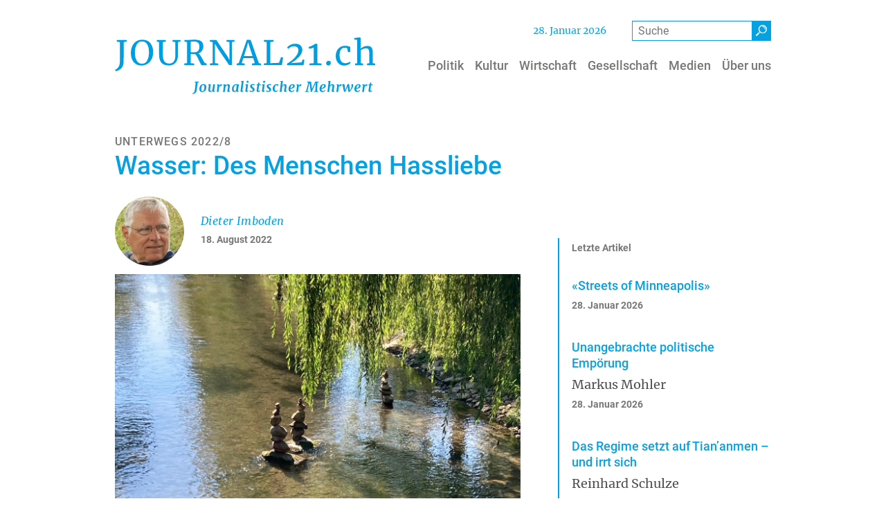

--- FILE ---
content_type: text/html; charset=UTF-8
request_url: https://www.journal21.ch/artikel/wasser-des-menschen-hassliebe
body_size: 20109
content:
<!DOCTYPE html>
<html lang="de" dir="ltr" prefix="og: https://ogp.me/ns#">
  <head>
    <meta charset="utf-8" />
<noscript><style>form.antibot * :not(.antibot-message) { display: none !important; }</style>
</noscript><meta name="description" content="Ein Spaziergang durch Dübendorf entlang der Glatt regt zum Nachdenken an über das ambivalente Verhältnis des Menschen zum Wasser." />
<link rel="canonical" href="https://www.journal21.ch/artikel/wasser-des-menschen-hassliebe" />
<link rel="mask-icon" href="/themes/custom/design/images/favicon/safari-pinned-tab.svg" />
<link rel="icon" sizes="16x16" href="/themes/custom/design/images/favicon/favicon-16x16.png" />
<link rel="icon" sizes="32x32" href="/themes/custom/design/images/favicon/favicon-32x32.png" />
<link rel="icon" sizes="192x192" href="/themes/custom/design/images/favicon/android-chrome-192x192.png" />
<link rel="apple-touch-icon" sizes="180x180" href="/themes/custom/design/images/favicon/apple-touch-icon.png" />
<meta property="og:site_name" content="Journal21" />
<meta property="og:type" content="article" />
<meta property="og:url" content="https://www.journal21.ch/artikel/wasser-des-menschen-hassliebe" />
<meta property="og:title" content="Wasser: Des Menschen Hassliebe" />
<meta property="og:description" content="Ein Spaziergang durch Dübendorf entlang der Glatt regt zum Nachdenken an über das ambivalente Verhältnis des Menschen zum Wasser." />
<meta property="og:image" content="https://www.journal21.ch/sites/default/files/styles/primer_og_image/public/2022-08/8wasser_01.jpg.webp?itok=XMIsmGPp" />
<meta property="og:image:width" content="1200" />
<meta property="og:image:height" content="675" />
<meta property="og:updated_time" content="2022-08-19T13:48:19+0200" />
<meta property="article:published_time" content="2022-08-18T11:07:00+0200" />
<meta property="article:modified_time" content="2022-08-19T13:48:19+0200" />
<meta name="twitter:card" content="summary_large_image" />
<meta name="twitter:description" content="Ein Spaziergang durch Dübendorf entlang der Glatt regt zum Nachdenken an über das ambivalente Verhältnis des Menschen zum Wasser." />
<meta name="twitter:title" content="Wasser: Des Menschen Hassliebe | Journal21" />
<meta name="twitter:image" content="https://www.journal21.ch/sites/default/files/styles/primer_og_image/public/2022-08/8wasser_01.jpg.webp?itok=XMIsmGPp" />
<meta name="theme-color" content="#ffffff" />
<link rel="manifest" href="/themes/custom/design/images/favicon/site.webmanifest" crossorigin="use-credentials" />
<meta name="msapplication-config" content="/themes/custom/design/images/favicon/browserconfig.xml" />
<meta name="msapplication-square150x150logo" content="/themes/custom/design/images/favicon/mstile-150x150.png" />
<meta name="msapplication-square310x310logo" content="/themes/custom/design/images/favicon/mstile-310x310.png" />
<meta name="msapplication-square70x70logo" content="/themes/custom/design/images/favicon/mstile-70x70.png" />
<meta name="msapplication-wide310x150logo" content="/themes/custom/design/images/favicon/mstile-310x150.png" />
<meta name="Generator" content="Drupal 10 (https://www.drupal.org)" />
<meta name="MobileOptimized" content="width" />
<meta name="HandheldFriendly" content="true" />
<meta name="viewport" content="width=device-width, initial-scale=1.0, shrink-to-fit=no" />
<script type="application/ld+json">{
    "@context": "https://schema.org",
    "@graph": [
        {
            "@type": "Article",
            "headline": "Wasser: Des Menschen Hassliebe",
            "description": "Ein Spaziergang durch Dübendorf entlang der Glatt regt zum Nachdenken an über das ambivalente Verhältnis des Menschen zum Wasser.",
            "image": {
                "@type": "ImageObject",
                "representativeOfPage": "True",
                "url": "https://www.journal21.ch/sites/default/files/styles/primer_og_image/public/2022-08/8wasser_01.jpg.webp?itok=XMIsmGPp",
                "width": "1200",
                "height": "675"
            },
            "datePublished": "2022-08-18T11:07:00+0200",
            "dateModified": "2022-08-19T13:48:19+0200",
            "author": {
                "@type": "Person",
                "name": "Heiner Hug"
            },
            "publisher": {
                "@type": "Organization",
                "name": "Journal21",
                "url": "https://www.journal21.ch/",
                "logo": {
                    "@type": "ImageObject",
                    "url": "https://www.journal21.ch/themes/custom/design/logo-medium.png",
                    "width": "584px",
                    "height": "232px"
                }
            },
            "mainEntityOfPage": "https://www.journal21.ch/artikel/wasser-des-menschen-hassliebe"
        }
    ]
}</script>
<link rel="icon" href="/themes/custom/design/favicon.ico" type="image/vnd.microsoft.icon" />
<link rel="preload" as="font" href="/themes/custom/design/fonts/Roboto-Medium.woff2" type="font/woff2" crossorigin="anonymous" />
<link rel="preload" as="font" href="/themes/custom/design/fonts/Merriweather-Regular.woff2" type="font/woff2" crossorigin="anonymous" />
<link rel="preload" as="font" href="/themes/custom/design/fonts/icons.woff2" type="font/woff2" crossorigin="anonymous" />
<link rel="preload" as="font" href="/themes/custom/design/fonts/Merriweather-Italic.woff2" type="font/woff2" crossorigin="anonymous" />
<link rel="preload" as="font" href="/themes/custom/design/fonts/Merriweather-Bold.woff2" type="font/woff2" crossorigin="anonymous" />
<link rel="preload" as="font" href="/themes/custom/design/fonts/Roboto-Regular.woff2" type="font/woff2" crossorigin="anonymous" />

    <title>Wasser: Des Menschen Hassliebe | Journal21</title>
    <link rel="stylesheet" media="all" href="/sites/default/files/css/css_b0kK-1cRG8A0ByzmDRnn-0Jr4ZMZYA4a9MUxkzToj_Y.css?delta=0&amp;language=de&amp;theme=design&amp;include=[base64]" />
<link rel="stylesheet" media="all" href="/sites/default/files/css/css_nhPX6i1j9rujm3LWaaeToRHVpEiIosASpliJvHjIpp0.css?delta=1&amp;language=de&amp;theme=design&amp;include=[base64]" />
<link rel="stylesheet" media="print" href="/sites/default/files/css/css_zOwSPntM4FRiLoZ85XYbqxT2ihz5pQhEJFzD46vQixo.css?delta=2&amp;language=de&amp;theme=design&amp;include=[base64]" />

    
  </head>
  <body class="page-article-type-artikel path-node page-node-type-primer-article path-artikel">
        <a href="#main-content" class="visually-hidden focusable skip-link">Direkt zum Inhalt</a>
    
      <div class="dialog-off-canvas-main-canvas" data-off-canvas-main-canvas>
      <header class="page__header">
                  <div class="page__header__top">
          <div class="page__header__top__inner container">
                <div class="row region region-top">  <div id="block-currentday" class="block block-j21-custom block-j21-current-day">
                <span class="header-date"></span>      </div>
  <div id="block-design-primer-search-form" class="block block-primer-search block-primer-search-block">
                <form class="primer-search-block-form" role="search" data-drupal-selector="primer-search-block-form" action="/search" method="get" id="primer-search-block-form" accept-charset="UTF-8">
  <div class="form--horizontal js-form-wrapper form-wrapper" data-drupal-selector="edit-primer-search-form" id="edit-primer-search-form"><div class="form-group js-form-item js-form-item-keywords form-item form-item-keywords form-type-search js-form-type-search form-no-label">
      <label for="edit-keywords" class="visually-hidden">Suche</label>
    
                  <input title="Die Begriffe eingeben, nach denen gesucht werden soll." data-drupal-selector="edit-keywords" type="search" id="edit-keywords" name="keywords" value="" size="15" maxlength="128" placeholder="Suche" class="form-search form-control" />
        
    
    
      </div><div data-drupal-selector="edit-actions" class="form-actions js-form-wrapper form-wrapper" id="edit-actions--3"><button class="btn btn-primary button js-form-submit form-submit" data-drupal-selector="edit-submit" type="submit" id="edit-submit--2" value="Suche" title="Suche"><i class="icon-search" aria-hidden="true"></i></button>
</div>
</div>

</form>
      </div>
</div>

          </div>
        </div>
          
                  <div class="navbar-wrapper">
          <div class="navbar container">
            <div class="region region-brand">  <div id="block-design-sitebranding" class="navbar-brand block-logo-svg block block-system block-system-branding-block">
                  <a href="/" class="site-logo-link site-logo-link--svg" title="Back to home" aria-label="Back to home"><svg version="1.1" x="0" y="0" width="575.5" viewBox="0 0 575.5 125.5" xml:space="preserve" xmlns="http://www.w3.org/2000/svg">
  <style id="style2">
    .st0{enable-background:new}.st1{fill:#009de0}
  </style>
  <g id="Web_1920_21" transform="translate(-5.7,-6.9)">
    <g class="st0" id="g6">
      <path class="st1" d="M11.5 75.1a15 15 0 003.8-6.2c.6-1.9 1.1-4.1 1.3-6.6.2-2.5.3-6.4.3-11.7V17.3l-7.2-1v-3.8h22.1v3.8l-6.8 1v33.9l-.1 9.5c-.1 2.4-.3 4.5-.7 6.2a18 18 0 01-5.9 9.9 23.1 23.1 0 01-10.6 5l-2-3.1c2.1-.8 4.1-1.9 5.8-3.6zm40.1-9.5a22 22 0 01-8-9.9 38.1 38.1 0 01-2.7-14.9 33 33 0 013.3-15.1c2.2-4.4 5.2-7.7 9-10.1C57 13.2 61.2 12 66 12c7.8 0 13.8 2.5 17.9 7.4a30.9 30.9 0 016.2 20.4c0 5.8-1.1 11-3.3 15.4a25.4 25.4 0 01-9.1 10.3 24.2 24.2 0 01-13 3.6c-5.2 0-9.5-1.1-13.1-3.5zm2.5-43.4a33.7 33.7 0 00-4.2 18.6c0 7.5 1.4 13.4 4.1 17.8 2.7 4.4 6.5 6.6 11.4 6.6a13 13 0 0011.4-6.5A35 35 0 0081 39.9c0-7.5-1.3-13.4-4-17.7a12.9 12.9 0 00-11.5-6.3 13 13 0 00-11.4 6.3zM108.6 63c-3.5-3.9-5.2-10-5.2-18.3V17.2l-5.3-.9v-3.8h20v3.8l-6.4 1v28.3c0 6.8 1.2 11.7 3.6 14.7 2.4 3 5.9 4.5 10.5 4.5 4.5 0 8-1.6 10.2-4.8 2.3-3.2 3.4-7.8 3.4-14V17.3l-6.3-1v-3.8h17.5v3.8l-5.5.9v28.4c0 7.8-1.9 13.6-5.5 17.5a19.4 19.4 0 01-14.8 5.8c-7.3 0-12.7-2-16.2-5.9zm50.4 1.6l6.2-.8V17.2l-5.8-1v-3.7h9.8l5.7-.3 5.9-.3c7.3 0 12.6 1.2 15.7 3.6 3.1 2.4 4.7 6.1 4.7 11.2 0 3.6-1 6.8-3 9.7-2 3-4.7 5-8.1 6 1.6.9 3.1 2.3 4.5 4.4 1.4 2.1 3.1 5 5.1 8.7 1.5 2.8 2.7 4.9 3.6 6.2.8 1.3 1.6 2 2.4 2.2l2.9.8v3.7h-10.4c-.8 0-1.7-.9-2.7-2.6a116 116 0 01-4-8c-1.8-3.9-3.4-7.1-4.7-9.4a11.2 11.2 0 00-3.9-4.5l-9.5-.1v20.1l7.4.8v3.7H159zm30.7-27.9c1.8-2.1 2.8-5.2 2.8-9.4 0-3.6-.9-6.4-2.8-8.4-1.9-1.9-5.1-2.9-9.7-2.9l-4.8.3-1.9.1v23.2l4.6.1h4.3a9 9 0 007.5-3zm32.1-19.5l-6-.9v-3.8h14l25 36.6 4.2 8V17.2l-6.5-.9v-3.8h17.7v3.8l-6 .9v51.1h-5.9l-25.5-37.4L227 21v42.9l7.1.8v3.7h-18.2v-3.7l6-.8V17.2zm75.7-5.1h8.2L324 63.9l4.7.8v3.7h-19.8v-3.7l6.2-.8-3.5-11.1h-21.9l-3.5 11.1 6.5.8v3.7h-17.8v-3.7l4.6-.8zm4.7 12l-1.9-6.6-1.8 6.8-7.5 24.1h19.1zm39-6.9l-6.1-.9v-3.8h21.5v3.8l-7.4.9v46.7l19.4-.7 4.4-12.6 4.6.7-2.6 17h-40v-3.7l6.2-.8zm57.7 39c3.8-3.4 6.9-6.9 9.2-10.5a19 19 0 003.4-10.2c0-2.7-.8-4.9-2.5-6.6a9.8 9.8 0 00-7-2.4c-2.9 0-5.3.6-7.4 1.7-2.1 1.1-4 2.5-5.7 4.2l-2.4-3.4a24.4 24.4 0 0117.9-8.1c3.5 0 6.5.6 8.8 1.9 2.4 1.3 4.2 2.9 5.3 5 1.1 2.1 1.7 4.3 1.7 6.7 0 5-2.4 10-7.1 15.3a76.5 76.5 0 01-17.9 14.1l23.2-1.7 2.6-6.4 3.8.8-2 11.8H387l-1.1-3.2c4.9-2.6 9.2-5.6 13-9zm46.5-26.6a44 44 0 01-10.4 2.5l-.8-4.2a32 32 0 007.8-2.8c2.7-1.3 4.9-2.7 6.7-4.3h.1l4.6.8V64l9.3.7v3.7h-27v-3.7l9.7-.7zm28.8 38.1c-1-.9-1.4-2-1.4-3.5s.6-2.9 1.7-3.9 2.4-1.6 3.9-1.6 2.7.5 3.6 1.4a5 5 0 011.2 3.4c0 1.6-.6 3-1.7 4a5.7 5.7 0 01-4 1.5c-1.2.1-2.3-.4-3.3-1.3zm22.4-31.2c1.6-3.3 4-6 7.2-8s7-3 11.4-3c2.1 0 4 .2 5.5.6l5.6 1.7-.3 11.6h-4.9l-1.6-7.6c-.3-1.4-2.2-2.1-5.7-2.1a9.7 9.7 0 00-8.3 4.2c-2 2.8-3 6.8-3 12 0 5.9 1.1 10.4 3.4 13.5 2.3 3.1 5.2 4.6 8.9 4.6 2.1 0 4.1-.3 6-1 1.9-.6 3.5-1.4 4.8-2.3l1.4 3a17.7 17.7 0 01-6 3.8 21 21 0 01-8 1.7c-4.1 0-7.6-.9-10.4-2.8a17 17 0 01-6.4-7.6 27.6 27.6 0 01.4-22.3zm44.7-24.1l-6.3-.8V8.3l12.2-1.4h.2l1.7 1.1v17.4l-.3 6.4a28 28 0 016.6-4.1c2.8-1.3 5.6-1.9 8.5-1.9 3.2 0 5.6.6 7.4 1.8 1.7 1.2 3 3 3.7 5.5.7 2.5 1 5.8 1 10V64l5.2.7v3.7h-17.9v-3.7l4.9-.7V43c0-3-.2-5.3-.6-6.9a7.1 7.1 0 00-2.2-3.8 8.4 8.4 0 00-4.9-1.2c-1.8 0-3.7.5-5.8 1.4-2.1.9-3.9 2-5.4 3.1V64l5.2.7v3.7H537v-3.7l4.5-.6V12.4z" id="path4"/>
    </g>
    <g class="st0" id="g10">
      <path class="st1" d="M188.3 108.9l-1.5 12.4c-.4 2.7-.6 4.3-.8 4.9a8.2 8.2 0 01-3.2 4.2 13 13 0 01-5.3 2l-.7-1.4a7.2 7.2 0 003.4-2c.8-.9 1.3-1.9 1.6-3 .5-2.4.9-5.2 1.3-8.3l1.3-10.9-2.2-.4.2-1.5h8.6l-.2 1.5-2.2.3zm18 3.2c1.1 1.2 1.6 2.9 1.6 5.2 0 1.9-.4 3.6-1.1 5.2a9.2 9.2 0 01-3.2 3.8c-1.4 1-3 1.4-4.7 1.4-2.1 0-3.7-.6-4.8-1.8-1.1-1.2-1.6-3-1.6-5.3 0-1.9.4-3.6 1.1-5.2a9.9 9.9 0 013.2-3.8c1.4-.9 3-1.4 4.7-1.4 2.1 0 3.7.6 4.8 1.9zm-7.7 1.3c-.6.8-1.1 1.9-1.4 3.2-.3 1.3-.5 2.6-.5 3.9 0 1.9.2 3.3.6 4.2a2 2 0 002 1.3c.9 0 1.7-.4 2.3-1.3.6-.8 1.1-1.9 1.4-3.2.3-1.3.5-2.6.5-4a10 10 0 00-.6-4.1c-.4-.8-1.1-1.3-1.9-1.3-.9 0-1.7.4-2.4 1.3zm17.8 6.8l-.3 3c0 .8.1 1.4.4 1.7.3.3.7.5 1.3.5.6 0 1.3-.2 1.9-.6.6-.4 1.2-.9 1.6-1.4l1.7-13h4l-1.9 13.9.1.8c.1.2.2.3.5.3l.6-.2.8-.6.4.9c-.3.4-.7.9-1.4 1.3a4 4 0 01-2.4.7c-.7 0-1.2-.1-1.6-.5-.4-.3-.6-.7-.6-1.2v-.4l.1-.6h-.1c-1.5 1.8-3.2 2.7-5.2 2.7-1.1 0-2.1-.3-2.9-.9-.8-.6-1.2-1.6-1.2-2.9 0-.8.1-2.2.4-4.2l.1-1 .8-5.5-1.7-1 .2-1.2 5-.5.7.3-1 8zm21.9-8.6c.9-.9 2-1.3 3.1-1.3.4 0 .7.1 1 .3l-.9 4.3-.6-.3-1-.1c-.7 0-1.4.2-2.1.5-.7.3-1.2.8-1.5 1.3l-1.5 11.1h-3.9l1.9-14.2-1.5-.8.2-1.2 4.3-.7.7.4-.1 2.7-.1 1.1a7.6 7.6 0 012-3.1zm14.7-.3c1-.7 2.1-1 3.2-1 2.5 0 3.7 1.5 3.7 4.4 0 .8-.3 2.5-.8 5.2l-.2 1.2c-.3 1.6-.4 2.7-.4 3.4v.1c0 .5.2.8.5.8.2 0 .4 0 .6-.2l.8-.5.4.9a5 5 0 01-1.5 1.3 4 4 0 01-2.5.7c-.9 0-1.6-.2-2-.6-.4-.4-.5-1-.5-1.6l.6-3.6.2-1 .3-1.4.3-2.2.1-1.8c0-.9-.1-1.5-.3-1.9-.2-.3-.6-.5-1.1-.5-.7 0-1.4.4-2.2 1.1-.8.7-1.5 1.6-2.1 2.7l-1.4 10.7h-3.9l1.9-14.3-1.5-.8.2-1.2 4.7-.7.7.3-.3 3.3a5.7 5.7 0 012.5-2.8zm24.5 13.3c0 .5.2.8.6.8.3 0 .8-.2 1.4-.7l.4.9a6 6 0 01-1.4 1.3c-.7.5-1.4.7-2.3.7-.7 0-1.2-.1-1.6-.5-.4-.3-.6-.8-.6-1.4l.1-.5c-.6.7-1.2 1.2-2 1.7s-1.7.7-2.6.7c-1.7 0-2.9-.6-3.8-1.7a8 8 0 01-1.2-4.5c0-1.8.4-3.6 1.2-5.3.8-1.7 1.9-3.1 3.4-4.2a8.6 8.6 0 017-1.4l1.6.4 2.1-.6-1.9 14c-.4 0-.4.1-.4.3zm-3.8-12.5c-1.2 0-2.2.5-3 1.4a9 9 0 00-1.8 3.5c-.4 1.4-.6 2.8-.6 4.2 0 1.3.2 2.3.6 3.1a2 2 0 001.8 1.1c.5 0 1-.2 1.5-.5s1-.7 1.4-1.2l1.5-11.2c-.3-.3-.8-.4-1.4-.4zm13.9 12.5c0 .5.2.8.5.8.2 0 .4 0 .6-.2l.9-.6.4.9c-.3.5-.8.9-1.4 1.4-.6.5-1.4.7-2.4.7-.8 0-1.4-.2-1.9-.5s-.7-.8-.8-1.5l.1-1.1 2.6-19.2-1.9-.6.3-1.1 5.1-.6.7.4-2.8 20.8zm10.7.1c0 .5.2.7.5.7l.6-.2.8-.6.4.9c-.3.5-.8.9-1.5 1.4a4 4 0 01-2.4.7 3 3 0 01-1.8-.5c-.4-.3-.7-.7-.7-1.3v-.3l1.2-9.1.5-3.5-1.8-.8.2-1.2 5.2-.7.7.3-1.9 13.7zm-1-17.9a2 2 0 01-.6-1.4 2.6 2.6 0 012.6-2.7 2 2 0 011.5.6c.4.4.5.9.5 1.4 0 .8-.2 1.4-.7 1.9-.5.5-1.1.8-2 .8-.5 0-.9-.2-1.3-.6zm16.1 5.8c-.6-.3-1.2-.5-1.9-.5-.8 0-1.4.2-1.9.5s-.7.9-.7 1.5.2 1.1.6 1.6c.4.5 1.1 1 2 1.7 1 .8 1.8 1.5 2.3 2.2.5.7.8 1.6.8 2.7s-.3 2-.9 2.8c-.6.8-1.4 1.4-2.4 1.7-1 .4-2.1.6-3.3.6a14 14 0 01-2.8-.3c-.9-.2-1.6-.4-1.8-.7l.6-2.5c.4.4 1 .7 1.7 1 .7.3 1.5.5 2.2.5.7 0 1.4-.2 1.9-.5s.8-.9.8-1.6c0-.6-.2-1.2-.7-1.7-.5-.5-1.1-1.1-2.1-1.7-.8-.6-1.5-1.3-2.1-2.1-.6-.8-.9-1.7-.9-2.9 0-1 .3-1.8.8-2.5s1.3-1.3 2.3-1.7c1-.4 2.1-.6 3.3-.6l2.2.2c.8.1 1.3.3 1.5.4l-.6 2.7c0-.2-.4-.5-.9-.8zm9.6 11.3c0 .5.1.8.3 1 .2.2.5.3.9.3a5.4 5.4 0 002.7-1l.3 1.1c-.5.6-1.3 1.1-2.2 1.6-1 .5-2 .7-3.2.7-.8 0-1.5-.2-2-.6-.5-.4-.7-1.1-.7-2.1l.3-2.8 1.3-9.3h-1.8l.3-1.4 1.8-.6c.6-.6 1.3-1.9 2.1-4.1h2.2l-.5 4.1h3.6l-.3 2.1h-3.6l-1.2 9c-.3 1.1-.3 1.8-.3 2zm12 .8c0 .5.2.7.5.7l.6-.2.8-.6.4.9c-.3.5-.8.9-1.5 1.4a4 4 0 01-2.4.7 3 3 0 01-1.8-.5c-.4-.3-.7-.7-.7-1.3v-.3l1.2-9.1.5-3.5-1.8-.8.2-1.2 5.2-.7.7.3-1.9 13.7zm-1.1-17.9a2 2 0 01-.6-1.4 2.6 2.6 0 012.6-2.7 2 2 0 011.5.6c.4.4.5.9.5 1.4 0 .8-.2 1.4-.7 1.9-.5.5-1.1.8-2 .8a2 2 0 01-1.3-.6zm16.1 5.8c-.6-.3-1.2-.5-1.9-.5-.8 0-1.4.2-1.9.5s-.7.9-.7 1.5.2 1.1.6 1.6c.4.5 1.1 1 2 1.7 1 .8 1.8 1.5 2.3 2.2.5.7.8 1.6.8 2.7s-.3 2-.9 2.8c-.6.8-1.4 1.4-2.4 1.7-1 .4-2.1.6-3.3.6a14 14 0 01-2.8-.3c-.9-.2-1.6-.4-1.8-.7l.6-2.5c.4.4 1 .7 1.7 1 .7.3 1.5.5 2.2.5.7 0 1.4-.2 1.9-.5s.8-.9.8-1.6c0-.6-.2-1.2-.7-1.7-.5-.5-1.1-1.1-2.1-1.7-.8-.6-1.5-1.3-2.1-2.1-.6-.8-.9-1.7-.9-2.9 0-1 .3-1.8.8-2.5s1.3-1.3 2.3-1.7c1-.4 2.1-.6 3.3-.6l2.2.2c.8.1 1.3.3 1.5.4l-.6 2.7c0-.2-.4-.5-.9-.8zm14.1.4c-.4-.4-.8-.6-1.1-.6-.7 0-1.4.3-2.1 1-.7.7-1.1 1.6-1.5 2.8a13 13 0 00-.6 4.1c0 1.7.2 2.9.7 3.6.5.8 1.2 1.2 2.2 1.2.8 0 1.6-.2 2.1-.5a7 7 0 001.7-1.3l.8 1.3a7.6 7.6 0 01-6.2 2.9c-1.7 0-3.1-.6-4-1.8a7.8 7.8 0 01-1.5-5.1c0-1.7.3-3.3 1-4.9a9.2 9.2 0 013.1-3.9c1.4-1 3-1.5 5-1.5l1.9.2a5 5 0 011.6.5l-1 3.9-.8-.1c-.3-.8-.8-1.3-1.3-1.8zm14.2-1.7c1-.7 2.1-1 3.3-1 1.2 0 2.1.3 2.7 1 .6.7 1 1.8 1 3.4l-.3 2.9-.4 2.3-.2 1-.3 2-.2 1.7c0 .5.2.8.5.8l.6-.2.8-.6.4.9a6 6 0 01-1.4 1.3 4 4 0 01-2.5.7c-1 0-1.6-.2-2-.6-.4-.4-.5-.9-.5-1.7l.6-3.6.2-1 .3-1.4.3-2.2.1-1.8c0-.9-.1-1.5-.3-1.9-.2-.3-.6-.5-1.1-.5-.7 0-1.4.4-2.3 1.2-.9.8-1.5 1.7-2.1 2.8l-1.3 10.5h-4l2.7-21.9-1.8-.6.2-1.1 5.1-.6.7.4-1.3 10.6a6.2 6.2 0 012.5-2.8zm21.6 15.3a7.8 7.8 0 01-4.1 1.1c-1.4 0-2.6-.3-3.6-.9-1-.6-1.6-1.4-2-2.4-.4-1-.6-2.1-.6-3.3 0-2 .4-3.8 1.2-5.5.8-1.7 1.9-3 3.3-3.9 1.4-1 3-1.4 4.7-1.4 1.5 0 2.7.4 3.4 1.1.7.7 1.1 1.6 1.1 2.8 0 1.4-.5 2.6-1.6 3.6a8.9 8.9 0 01-3.8 2.1c-1.5.5-2.8.7-4.1.8 0 1.4.2 2.6.7 3.5.5.9 1.3 1.3 2.3 1.3 1.7 0 3.3-.8 4.7-2.4l.8 1.3c-.4.7-1.2 1.5-2.4 2.2zm-4.8-12.4a12 12 0 00-1.2 4.7 6 6 0 002.5-.6 6 6 0 002.2-1.6c.6-.7.9-1.5.9-2.4 0-.7-.1-1.3-.4-1.7-.3-.4-.7-.6-1.2-.6-1.2.1-2.1.8-2.8 2.2zm19-2.6c.9-.9 2-1.3 3.1-1.3.4 0 .7.1 1 .3l-.9 4.3-.6-.3-1-.1c-.7 0-1.4.2-2.1.5-.7.3-1.2.8-1.5 1.3l-1.5 11.1h-3.9l1.9-14.2-1.5-.8.2-1.2 4.3-.7.7.4-.1 2.7-.1 1.1a7.6 7.6 0 012-3.1zm31.6.1l2.8-6.7h7.8l-.2 1.5-2.6.4-.6 18.7 2.6.4-.1 1.4h-9.5l.1-1.4 2.8-.4.8-12.8.3-5.9-2.2 5.2-6.7 15.4-2.1.2-2.2-15.2-.9-5.6-1.3 5.7-3.1 13 3.2.4-.1 1.4H426l.2-1.4 2.4-.4 4.8-18.7-2.8-.4.2-1.5h8.7l1.8 13.3.4 2.7 1-2.7zm22.9 14.9a7.8 7.8 0 01-4.1 1.1c-1.4 0-2.6-.3-3.6-.9-1-.6-1.6-1.4-2-2.4-.4-1-.6-2.1-.6-3.3 0-2 .4-3.8 1.2-5.5.8-1.7 1.9-3 3.3-3.9 1.4-1 3-1.4 4.7-1.4 1.5 0 2.7.4 3.4 1.1.7.7 1.1 1.6 1.1 2.8 0 1.4-.5 2.6-1.6 3.6a8.9 8.9 0 01-3.8 2.1c-1.5.5-2.8.7-4.1.8 0 1.4.2 2.6.7 3.5.5.9 1.3 1.3 2.3 1.3 1.7 0 3.3-.8 4.7-2.4l.8 1.3c-.3.7-1.2 1.5-2.4 2.2zm-4.7-12.4a12 12 0 00-1.2 4.7 6 6 0 002.5-.6 6 6 0 002.2-1.6c.6-.7.9-1.5.9-2.4 0-.7-.1-1.3-.4-1.7-.3-.4-.7-.6-1.2-.6-1.2.1-2.1.8-2.8 2.2zm19.8-2.9c1-.7 2.1-1 3.3-1 1.2 0 2.1.3 2.7 1 .6.7 1 1.8 1 3.4l-.3 2.9-.4 2.3-.2 1-.3 2-.2 1.7c0 .5.2.8.5.8l.6-.2.8-.6.4.9a6 6 0 01-1.4 1.3 4 4 0 01-2.5.7c-1 0-1.7-.2-2-.6-.4-.4-.5-.9-.5-1.7l.6-3.6.2-1 .3-1.4.3-2.2.1-1.8c0-.9-.1-1.5-.3-1.9-.2-.3-.6-.5-1.1-.5-.7 0-1.4.4-2.3 1.2-.9.8-1.5 1.7-2.1 2.8l-1.3 10.5h-4l2.7-21.9-1.8-.6.2-1.1 5.1-.6.7.4-1.4 10.6a8.8 8.8 0 012.6-2.8zm19.1.3c.9-.9 2-1.3 3.1-1.3.4 0 .7.1 1 .3l-.9 4.3-.6-.3-1-.1c-.7 0-1.4.2-2.1.5-.7.3-1.2.8-1.5 1.3l-1.5 11.1h-3.9l1.9-14.2-1.5-.8.2-1.2 4.3-.7.7.4-.1 2.7-.1 1.1a6.7 6.7 0 012-3.1zm6.6 1.2l-.4-.2-.5.1-.3.2-.4-1 1.3-1.1c.7-.4 1.4-.6 2.1-.6a3 3 0 011.8.5c.4.3.6.8.7 1.5l1.2 9.2.3 3 1.2-3.6 3.6-10.5h3.6l1.4 11.5.2 2.5 1.1-1.7a18 18 0 002-3.9c.5-1.3.8-2.6.8-3.9l-.2-1.5c-.2-.6-.2-1-.2-1.3 0-.6.2-1 .5-1.4.4-.3.8-.5 1.4-.5.8 0 1.4.3 1.7.9.4.6.5 1.3.5 2.2 0 1.3-.6 3.1-1.8 5.3a32.6 32.6 0 01-3.9 5.8l-2.2 2.9-2.9.1-.8-5.3-.5-5-.2-2.1-.6 2.2-2 4.5-2.3 5.5-3.3.2-1.1-5.3-1.8-8.8c.2 0 .1-.3 0-.4zm36.2 13.8a7.8 7.8 0 01-4.1 1.1c-1.4 0-2.6-.3-3.6-.9-1-.6-1.6-1.4-2-2.4-.4-1-.6-2.1-.6-3.3 0-2 .4-3.8 1.2-5.5.8-1.7 1.9-3 3.3-3.9 1.4-1 3-1.4 4.7-1.4 1.5 0 2.7.4 3.4 1.1.7.7 1.1 1.6 1.1 2.8 0 1.4-.5 2.6-1.6 3.6a8.9 8.9 0 01-3.8 2.1c-1.5.5-2.8.7-4.1.8 0 1.4.2 2.6.7 3.5.5.9 1.3 1.3 2.3 1.3 1.7 0 3.3-.8 4.7-2.4l.8 1.3c-.4.7-1.2 1.5-2.4 2.2zm-4.7-12.4a12 12 0 00-1.2 4.7 6 6 0 002.5-.6 6 6 0 002.2-1.6c.6-.7.9-1.5.9-2.4 0-.7-.1-1.3-.4-1.7-.3-.4-.7-.6-1.2-.6-1.2.1-2.1.8-2.8 2.2zm19-2.6c.9-.9 2-1.3 3.1-1.3.4 0 .7.1 1 .3l-.9 4.3-.6-.3-1-.1c-.7 0-1.4.2-2.1.5-.7.3-1.2.8-1.5 1.3l-1.5 11.1h-3.9l1.9-14.2-1.5-.8.2-1.2 4.3-.7.7.4-.1 2.7-.1 1.1a6 6 0 012-3.1zm10.6 12.3c0 .5.1.8.3 1 .2.2.5.3.9.3a5.4 5.4 0 002.7-1l.3 1.1c-.5.6-1.3 1.1-2.2 1.6-1 .5-2 .7-3.2.7-.8 0-1.5-.2-2-.6-.5-.4-.7-1.1-.7-2.1l.3-2.8 1.3-9.3h-1.8l.3-1.4 1.8-.6c.6-.6 1.3-1.9 2.1-4.1h2.2l-.5 4.1h3.6l-.3 2.1H572l-1.2 9z" id="path8"/>
    </g>
  </g>
</svg>
</a>          </div>
</div>
                        <div class="navbar-collapse navmenu offcanvas navmenu-fixed-right region region-navbar" id="navbarResponsive">
                <nav  id="block-design-mainnavigation" aria-label="Hauptnavigation" class="block block-menu navigation menu--main">
      
        
  
  
  
  
                    <ul class="nav navbar-nav">            <li class="nav-item">                                  <a href="/politik" class="nav-link" id="mainLabel0" data-menu-level="0" data-drupal-link-system-path="node/68"><span class="label">Politik</span></a>        </li>            <li class="nav-item">                                  <a href="/kultur" class="nav-link" id="mainLabel1" data-menu-level="0" data-drupal-link-system-path="node/67"><span class="label">Kultur</span></a>        </li>            <li class="nav-item">                                  <a href="/wirtschaft" class="nav-link" id="mainLabel2" data-menu-level="0" data-drupal-link-system-path="node/66"><span class="label">Wirtschaft</span></a>        </li>            <li class="nav-item">                                  <a href="/gesellschaft" class="nav-link" id="mainLabel3" data-menu-level="0" data-drupal-link-system-path="node/65"><span class="label">Gesellschaft</span></a>        </li>            <li class="nav-item">                                  <a href="/medien" class="nav-link" id="mainLabel4" data-menu-level="0" data-drupal-link-system-path="node/63"><span class="label">Medien</span></a>        </li>            <li class="nav-item">                                  <a href="/ueber-uns" class="nav-link" id="mainLabel5" data-menu-level="0" data-drupal-link-system-path="node/10"><span class="label">Über uns</span></a>        </li></ul>
</nav>
        <a href="#" class="offcanvas-close-link btn btn-link btn-icon fa-close hide-label" title="Close navigation"><span class="label">close</span></a>
  </div>

            <div class="region region-navigation-second">  <div id="block-design-primer-bs-nav-bar-toggler" class="block block-bs-lib block-bs-lib-navigation-bar-toggler-block">
                <button  class="navbar-toggler" data-minspace="0" data-toggle="offcanvas" data-target="#navbarResponsive" aria-controls="navbarResponsive" aria-expanded="false" aria-label="Toggle navigation" data-canvas="body">
  <span class="navbar-toggler-icon"></span>
  </button>
      </div>
</div>
          </div>
        </div>
          
  </header>
  <main  class="page__main">
    <div class="sr-only" id="main-content" tabindex="-1"></div>
    <div  class="page__content content">
              
                  <div  class="region-content-header-wrapper">
    <div class="container">
                <div class="region region-content-header"><div data-drupal-messages-fallback class="hidden"></div>
</div>
        
    </div>    </div>                  <div class="region region-content">  <div id="block-design-content" class="block block-system block-system-main-block">
                                <div class="container">
          <article class="primer-layout-sidebar article-type-article-type-artikel node node--type-primer-article view-mode-full node--view-mode-full article article--sidebar article--title">
                                        <div class="article__tag article__title">
          <a href="/category/tags/unterwegs-20228" hreflang="de">UNTERWEGS 2022/8</a>
        </div>                
          <div class="article__title ">
              <h1 class="heading">
<span>Wasser: Des Menschen Hassliebe</span>
</h1>
              
            </div>          
        
                              <div class="article__content">
          <footer class="article__title-metadata meta-info article__title-metadata--author article__title-metadata--author--single">
        <div class="article__submitted">
        <time datetime="2022-08-18T11:07:00+02:00">18. August 2022</time>
      </div>
              <div class="profile__picture">
              <a href="/autoren/dieter-imboden">            <div class="field field--name-primer-profile-image field--label-hidden field__item">

<div class="image-square primer-resize--crop media-only media media--type-primer-image media--view-mode-primer-profile-square">
                        <div class="field field--name-primer-image field--label-hidden field__item">      <img loading="lazy" srcset="/sites/default/files/styles/primer_quote_square_xs/public/pictures/picture-3349-1555058136.jpg.webp?itok=bphqzlb- 170w, /sites/default/files/styles/primer_quote_square_sm/public/pictures/picture-3349-1555058136.jpg.webp?itok=rF-Iy_sF 255w, /sites/default/files/styles/primer_quote_square_md/public/pictures/picture-3349-1555058136.jpg.webp?itok=vGqUT7z8 364w, /sites/default/files/styles/primer_quote_square_lg/public/pictures/picture-3349-1555058136.jpg.webp?itok=LsJvEvDe 510w, /sites/default/files/styles/primer_quote_square_xl/public/pictures/picture-3349-1555058136.jpg.webp?itok=XFiNzsAm 680w" sizes="(min-width:576px) 300px, calc((100vw - 30px)*.75" width="680" height="680" src="/sites/default/files/styles/primer_quote_square_xl/public/pictures/picture-3349-1555058136.jpg.webp?itok=XFiNzsAm" class="img-fluid" />


</div>
      
      </div>
</div>
      </a>
          </div>
        <div class="profile__name">
              <a href="/autoren/dieter-imboden">
<span>Dieter Imboden</span>
</a>
          </div>
                  
          
</footer>

                    <div class="sibling-spacer-y field field--name-primer-media field--label-hidden field__item"><figure class="primer-resize--crop media media--type-primer-image media--view-mode-default">
                        <div class="field field--name-primer-image field--label-hidden field__item">      <img loading="lazy" srcset="/sites/default/files/styles/primer_content_xs/public/2022-08/8wasser_01.jpg.webp?itok=odMhyjat 461w, /sites/default/files/styles/primer_content_sm/public/2022-08/8wasser_01.jpg.webp?itok=1O7QAprb 800w, /sites/default/files/styles/primer_content_md/public/2022-08/8wasser_01.jpg.webp?itok=UV31lQCJ 1200w, /sites/default/files/styles/primer_content_lg/public/2022-08/8wasser_01.jpg.webp?itok=LyfNUNqL 1640w, /sites/default/files/styles/primer_content_xl/public/2022-08/8wasser_01.jpg.webp?itok=UzDX-fKw 2186w" sizes="(min-width:1366px) 1332px, (min-width:992px) 930px, (min-width:768px) 690px, (min-width:576px) 510px, calc(100vw-30px)" width="2186" height="1230" src="/sites/default/files/styles/primer_content_xl/public/2022-08/8wasser_01.jpg.webp?itok=UzDX-fKw" alt="Wasser" title="Wasser" class="img-fluid" />


</div>
      
              <figcaption>            <div class="field field--name-primer-description field--label-hidden field__item">(Alle Bilder: Dieter Imboden)</div>
      </figcaption>
      </figure>
</div>
                    <div class="sibling-spacer-y paragraph paragraph--type--intro view-mode-default paragraph--view-mode-default">
                  <p>Ein Spaziergang durch Dübendorf entlang der Glatt regt zum Nachdenken an über das ambivalente Verhältnis des Menschen zum Wasser.</p>
  
        </div>
    
              <div class="sibling-spacer-y paragraph paragraph--type--text view-mode-default paragraph--view-mode-default">
        <div class="text">
            <p>Jemand hat im austrocknenden Bett der Glatt eine kleine Kolonie aus Steintürmen gebaut, als ob damit ein unbekannter Wassergott – oder ist es eine Göttin? – gegen die wachsende Trockenheit um Hilfe gerufen werden sollte. Ein Tanklaster der Gemeinde Dübendorf setzt indessen am gegenüberliegenden Ufer auf irdische Rettung; er fährt dem Flüsschen entlang und bewässert frisch gepflanzte Bäume, deren Blätter Anzeichen müder Resignation zeigen. Noch hält sich heute Vormittag die Hitze zurück, welche die letzten Tage bestimmt hat, aber sie liegt, ich spüre es mit jeder Faser meines Körpers, auf der <a>Lauer</a>. </p>
  
  </div>
    </div>
    
              <div class="paragraphs-behavior-style--media-colorbox sibling-spacer-y paragraph paragraph--type--media view-mode-default paragraph--view-mode-default">
        <div class="field field--name-primer-media">
                        <figure class="primer-resize--crop media media--type-primer-image media--view-mode-default">
                        <div class="field field--name-primer-image field--label-hidden field__item">  <a  href="/sites/default/files/styles/primer_full_xl/public/2022-08/8wasser_02.jpg.webp?itok=tHba0r8R" class="colorbox" title="Entlang der Glatt werden Bäume bewässert." data-colorbox-gallery="ad7bfe9a-0e42-4202-856a-b094587a028b">    <img loading="lazy" srcset="/sites/default/files/styles/primer_content_xs/public/2022-08/8wasser_02.jpg.webp?itok=41Aj9iRq 461w, /sites/default/files/styles/primer_content_sm/public/2022-08/8wasser_02.jpg.webp?itok=SdcG3CZ1 800w, /sites/default/files/styles/primer_content_xl/public/2022-08/8wasser_02.jpg.webp?itok=R8iqNhs- 1061w" sizes="(min-width:1366px) 1332px, (min-width:992px) 930px, (min-width:768px) 690px, (min-width:576px) 510px, calc(100vw-30px)" width="1061" height="1087" src="/sites/default/files/styles/primer_content_xl/public/2022-08/8wasser_02.jpg.webp?itok=R8iqNhs-" alt="Glatt" title="Glatt" class="img-fluid" />

</a>
</div>
      
              <figcaption>            <div class="field field--name-primer-description field--label-hidden field__item">Entlang der Glatt werden Bäume bewässert.</div>
      </figcaption>
      </figure>

            </div>

    </div>
    
              <div class="sibling-spacer-y paragraph paragraph--type--text view-mode-default paragraph--view-mode-default">
        <div class="text">
            <p>Wie schon vor einem Jahr schenkt mir ein Zahnarztbesuch meiner Frau die Zeit für eine ziellose kleine&nbsp;<a href="https://www.journal21.ch/artikel/duebendorf-und-der-zahn-der-zeit">Wanderung durch Dübendorf </a>und damit für die Entdeckung jener Kleinigkeiten, welche unsere Welt spannend und liebenswert machen und an denen wir sonst achtlos vorüberhasten. Das Wasser in der Glatt sucht sich träge seinen Weg zwischen den Steinen. Bei der unteren Einmündung des Wiler Seitenkanals haben sich die Bewohner eines ehemaligen Fabrikgebäudes ihr privates Venedig geschaffen: Auch wenn kein architektonisches Juwel, auf dieser «Glatt-Terrasse» würde man gerne einen Kaffee trinken, doch niemand lädt mich dazu <a>ein</a>. </p>

<ul>
</ul>
  
  </div>
    </div>
    
              <div class="paragraphs-behavior-style--media-colorbox sibling-spacer-y paragraph paragraph--type--media view-mode-default paragraph--view-mode-default">
        <div class="field field--name-primer-media">
                        <figure class="primer-resize--crop media media--type-primer-image media--view-mode-default">
                        <div class="field field--name-primer-image field--label-hidden field__item">  <a  href="/sites/default/files/styles/primer_full_xl/public/2022-08/8wasser_03_0.jpg.webp?itok=h2G4cE1-" class="colorbox" title="«Glatt-Terrassen»" data-colorbox-gallery="ad7bfe9a-0e42-4202-856a-b094587a028b">    <img loading="lazy" srcset="/sites/default/files/styles/primer_content_xs/public/2022-08/8wasser_03_0.jpg.webp?itok=QUY2H6Fu 461w, /sites/default/files/styles/primer_content_sm/public/2022-08/8wasser_03_0.jpg.webp?itok=IcVweeom 800w, /sites/default/files/styles/primer_content_md/public/2022-08/8wasser_03_0.jpg.webp?itok=ogsU_RaN 1200w, /sites/default/files/styles/primer_content_lg/public/2022-08/8wasser_03_0.jpg.webp?itok=skIDm4Jr 1640w, /sites/default/files/styles/primer_content_xl/public/2022-08/8wasser_03_0.jpg.webp?itok=3kXXzAnV 2186w" sizes="(min-width:1366px) 1332px, (min-width:992px) 930px, (min-width:768px) 690px, (min-width:576px) 510px, calc(100vw-30px)" width="2186" height="2915" src="/sites/default/files/styles/primer_content_xl/public/2022-08/8wasser_03_0.jpg.webp?itok=3kXXzAnV" alt="«Glatt-Terrassen»" title="«Glatt-Terrassen»" class="img-fluid" />

</a>
</div>
      
              <figcaption>            <div class="field field--name-primer-description field--label-hidden field__item">«Glatt-Terrassen»</div>
      </figcaption>
      </figure>

            </div>

    </div>
    
              <div class="sibling-spacer-y paragraph paragraph--type--text view-mode-default paragraph--view-mode-default">
        <div class="text">
            <p>Später beobachte ich eine Barbe, die sich mühsam über eine seichte Stelle hinweg zur nächsten Vertiefung schlängelt und sich dort mit sparsamen Bewegungen zwischen den trocken liegenden Kiesinseln gegen die flaue Strömung stellt. </p>
  
  </div>
    </div>
    
              <div class="paragraphs-behavior-style--media-colorbox sibling-spacer-y paragraph paragraph--type--media view-mode-default paragraph--view-mode-default">
        <div class="field field--name-primer-media">
                        <figure class="primer-resize--crop media media--type-primer-image media--view-mode-default">
                        <div class="field field--name-primer-image field--label-hidden field__item">  <a  href="/sites/default/files/styles/primer_full_xl/public/2022-08/8wasser_04_0.jpg.webp?itok=i4beVAI3" class="colorbox" title="Dübendorfer Gartenidylle" data-colorbox-gallery="ad7bfe9a-0e42-4202-856a-b094587a028b">    <img loading="lazy" srcset="/sites/default/files/styles/primer_content_xs/public/2022-08/8wasser_04_0.jpg.webp?itok=4q0blI93 461w, /sites/default/files/styles/primer_content_sm/public/2022-08/8wasser_04_0.jpg.webp?itok=lAFU-HLX 800w, /sites/default/files/styles/primer_content_md/public/2022-08/8wasser_04_0.jpg.webp?itok=KGVqxTeG 1200w, /sites/default/files/styles/primer_content_lg/public/2022-08/8wasser_04_0.jpg.webp?itok=8WrHienG 1640w, /sites/default/files/styles/primer_content_xl/public/2022-08/8wasser_04_0.jpg.webp?itok=-d-QnGFF 2186w" sizes="(min-width:1366px) 1332px, (min-width:992px) 930px, (min-width:768px) 690px, (min-width:576px) 510px, calc(100vw-30px)" width="2186" height="3025" src="/sites/default/files/styles/primer_content_xl/public/2022-08/8wasser_04_0.jpg.webp?itok=-d-QnGFF" alt="Dübendorfer Gartenidylle" title="Dübendorfer Gartenidylle" class="img-fluid" />

</a>
</div>
      
              <figcaption>            <div class="field field--name-primer-description field--label-hidden field__item">Dübendorfer Gartenidylle</div>
      </figcaption>
      </figure>

            </div>

    </div>
    
              <div class="sibling-spacer-y paragraph paragraph--type--text view-mode-default paragraph--view-mode-default">
        <div class="text">
            <p>Etwas weiter flussaufwärts, vorbei an einem malerisch-wilden Garten, wo sich geschwätzige Spatzen mit Max und Moritz sowie mit Biene Maja und ihren Kindern zu einem Schwatz eingefunden haben, wandert «Baron Graureiher» majestätisch durchs seichte Wasser. Bei jedem Schritt schnellt sein langer Hals ruckartig nach vorne. Plötzlich sticht sein spitzer Schnabel ins Wasser, doch noch bevor der Fotograf Zeit gehabt hätte, diesen Moment für die Nachwelt festzuhalten, ist das zappelnde Fischchen bereits durch den gewundenen Hals im Magen des Reihers <a>verschwunden</a>.</p>

<ul>
</ul>
  
  </div>
    </div>
    
              <div class="paragraphs-behavior-style--media-colorbox sibling-spacer-y paragraph paragraph--type--media view-mode-default paragraph--view-mode-default">
        <div class="field field--name-primer-media">
                        <figure class="primer-resize--crop media media--type-primer-image media--view-mode-default">
                        <div class="field field--name-primer-image field--label-hidden field__item">  <a  href="/sites/default/files/styles/primer_full_xl/public/2022-08/8wasser_05.jpg.webp?itok=5Giv1iry" class="colorbox" title="Gleich wird der Graureiher zupacken." data-colorbox-gallery="ad7bfe9a-0e42-4202-856a-b094587a028b">    <img loading="lazy" srcset="/sites/default/files/styles/primer_content_xs/public/2022-08/8wasser_05.jpg.webp?itok=iJkPZQ4h 461w, /sites/default/files/styles/primer_content_sm/public/2022-08/8wasser_05.jpg.webp?itok=4PO2NWMO 800w, /sites/default/files/styles/primer_content_md/public/2022-08/8wasser_05.jpg.webp?itok=qqi1xnqx 1200w, /sites/default/files/styles/primer_content_lg/public/2022-08/8wasser_05.jpg.webp?itok=EuIkX5oR 1640w, /sites/default/files/styles/primer_content_xl/public/2022-08/8wasser_05.jpg.webp?itok=BScxfNu0 2186w" sizes="(min-width:1366px) 1332px, (min-width:992px) 930px, (min-width:768px) 690px, (min-width:576px) 510px, calc(100vw-30px)" width="2186" height="2185" src="/sites/default/files/styles/primer_content_xl/public/2022-08/8wasser_05.jpg.webp?itok=BScxfNu0" alt="Graureiher" title="Graureiher" class="img-fluid" />

</a>
</div>
      
              <figcaption>            <div class="field field--name-primer-description field--label-hidden field__item">Gleich wird der Graureiher zupacken.</div>
      </figcaption>
      </figure>

            </div>

    </div>
    
              <div class="sibling-spacer-y paragraph paragraph--type--text view-mode-default paragraph--view-mode-default">
        <div class="text">
            <p>«Im Chreis» bei der Kunsteisbahn – ob sie sich wohl per Whatsapp mit dem Rhonegletscher und andern Kollegen über die «Eisiges» diskriminierende Arglist der Zeit austauscht? –, dort wo ein hufeisenförmiger Damm die Glatt in zwei Arme teilt, überquere ich den Fluss und wandere auf dem Eichstockweg wieder <a>stromabwärts</a>.</p>
  
  </div>
    </div>
    
              <div class="paragraphs-behavior-style--media-colorbox sibling-spacer-y paragraph paragraph--type--media view-mode-default paragraph--view-mode-default">
        <div class="field field--name-primer-media">
                        <figure class="primer-resize--crop media media--type-primer-image media--view-mode-default">
                        <div class="field field--name-primer-image field--label-hidden field__item">  <a  href="/sites/default/files/styles/primer_full_xl/public/2022-08/8wasser_06.jpg.webp?itok=ulntz8Jb" class="colorbox" title="Wehr bei der Abzweigung des Wiler Fabrikkanals" data-colorbox-gallery="ad7bfe9a-0e42-4202-856a-b094587a028b">    <img loading="lazy" srcset="/sites/default/files/styles/primer_content_xs/public/2022-08/8wasser_06.jpg.webp?itok=P7QzcdT2 461w, /sites/default/files/styles/primer_content_sm/public/2022-08/8wasser_06.jpg.webp?itok=yMu_K-w7 800w, /sites/default/files/styles/primer_content_md/public/2022-08/8wasser_06.jpg.webp?itok=wg6jG3W6 1200w, /sites/default/files/styles/primer_content_lg/public/2022-08/8wasser_06.jpg.webp?itok=9-XS5bst 1640w, /sites/default/files/styles/primer_content_xl/public/2022-08/8wasser_06.jpg.webp?itok=ywTQq5is 2186w" sizes="(min-width:1366px) 1332px, (min-width:992px) 930px, (min-width:768px) 690px, (min-width:576px) 510px, calc(100vw-30px)" width="2186" height="1640" src="/sites/default/files/styles/primer_content_xl/public/2022-08/8wasser_06.jpg.webp?itok=ywTQq5is" alt="Wiler Fabrikkanal" title="Wiler Fabrikkanal" class="img-fluid" />

</a>
</div>
      
              <figcaption>            <div class="field field--name-primer-description field--label-hidden field__item">Wehr bei der Abzweigung des Wiler Fabrikkanals</div>
      </figcaption>
      </figure>

            </div>

    </div>
    
              <div class="sibling-spacer-y paragraph paragraph--type--text view-mode-default paragraph--view-mode-default">
        <div class="text">
            <p>Ein verrostetes Wehr erinnert daran, dass die Bändigung des Wassers den Menschen schon immer zu genialen und in ihrer Funktionalität ästhetischen Erfindungen angeregt hat. Doch oft – &nbsp;das mag an einem trockenen Sommertag leicht vergessen gehen – verbirgt sich hinter der Romantik des Wasserbaus auch bittere Not, die Not des Zuwenig, der verdorrenden Ernte auf dem Felde oder der stillstehenden Maschinen in den Fabriken, welche den Bauern einst ihr Einkommen verbessert hatten, oder die Not des Zuviels, der alles niederreissenden Fluten, welche innert weniger Stunden zu zerstören vermögen, was Menschen mühsam während Jahren aufgebaut <a>hatten</a>.</p>
  
  </div>
    </div>
    
              <div class="paragraphs-behavior-style--media-colorbox sibling-spacer-y paragraph paragraph--type--media view-mode-default paragraph--view-mode-default">
        <div class="field field--name-primer-media">
                        <figure class="primer-resize--crop media media--type-primer-image media--view-mode-default">
                        <div class="field field--name-primer-image field--label-hidden field__item">  <a  href="/sites/default/files/styles/primer_full_xl/public/2022-08/8wasser_07.jpg.webp?itok=mOzrrQc3" class="colorbox" title="Als Technik aus kunstvollen Zahnrädern bestand" data-colorbox-gallery="ad7bfe9a-0e42-4202-856a-b094587a028b">    <img loading="lazy" srcset="/sites/default/files/styles/primer_content_xs/public/2022-08/8wasser_07.jpg.webp?itok=Ga3UFjHT 461w, /sites/default/files/styles/primer_content_sm/public/2022-08/8wasser_07.jpg.webp?itok=Aq2Od6XF 800w, /sites/default/files/styles/primer_content_md/public/2022-08/8wasser_07.jpg.webp?itok=w9NdG1ro 1200w, /sites/default/files/styles/primer_content_lg/public/2022-08/8wasser_07.jpg.webp?itok=fD6FeBsm 1640w, /sites/default/files/styles/primer_content_xl/public/2022-08/8wasser_07.jpg.webp?itok=q1w5HNmk 2186w" sizes="(min-width:1366px) 1332px, (min-width:992px) 930px, (min-width:768px) 690px, (min-width:576px) 510px, calc(100vw-30px)" width="2186" height="1640" src="/sites/default/files/styles/primer_content_xl/public/2022-08/8wasser_07.jpg.webp?itok=q1w5HNmk" alt="Zahnräder" title="Zahnräder" class="img-fluid" />

</a>
</div>
      
              <figcaption>            <div class="field field--name-primer-description field--label-hidden field__item">Als Technik aus kunstvollen Zahnrädern bestand</div>
      </figcaption>
      </figure>

            </div>

    </div>
    
              <div class="sibling-spacer-y paragraph paragraph--type--text view-mode-default paragraph--view-mode-default">
        <div class="text">
            <p>Es muss seit je eine Art von Hassliebe gegeben haben zwischen Mensch und Wasser. Wo immer möglich, hat sich der Mensch in unmittelbarer Nähe von Gewässern niedergelassen, wohl wissend, dass der lebensspendende Freund auch zum tödlichen Feind werden kann. Die Besiedlungsgeschichte der Schweiz handelt zu einem grossen Teil vom Umgang mit dem Wasser, von Hoffnungen, Erfolgen und Katastrophen. Aber damit ist unser Land nicht allein: Wo immer es auf unserer Erde Täler und Flüsse gibt, schrieb das Wasser die entscheidenden Kapitel. Zum Beispiel bei unseren nördlichen Nachbarn, in Rheinland-Pfalz, noch ist es kaum mehr als ein Jahr her:</p>

<p>Am 14. Juli 2021 verwüstete die Ahr, ein kleiner Fluss, der in Remagen in den Rhein mündet, ein wegen seines guten Weins bekanntes Tal und verwandelte Dörfer, Infrastruktur und Kulturen in eine Schlammwüste. Die Spuren des Hochwassers sind bis heute nicht getilgt. Die <a>Bahn </a><a href="https://de.wikipedia.org/wiki/Ahrtalbahn ">von Remagen</a>, welche einst in südwestlicher Richtung bis Adenau und seit 1990 wenigstens noch bis Ahrbrück führte, wurde damals über weite Strecken vollständig zerstört. Heute ist sie wenigstens bis Walporzheim (westlich von Ahrweiler) wieder in Betrieb. Ob die vollständig zerstörte Strecke im engen Tal der oberen Ahr bis Ahrbrück je wieder gebaut werden wird, bleibt <a>ungewiss</a>.</p>
  
  </div>
    </div>
    
              <div class="paragraphs-behavior-style--media-colorbox sibling-spacer-y paragraph paragraph--type--media view-mode-default paragraph--view-mode-default">
        <div class="field field--name-primer-media">
                        <figure class="primer-resize--scale media media--type-primer-image media--view-mode-default">
                        <div class="field field--name-primer-image field--label-hidden field__item">  <a  href="/sites/default/files/styles/primer_full_xl/public/2022-08/8wasser_08.png.webp?itok=fvDmVmKT" class="colorbox" title="Zerstörte Ahrtalbahn nach dem Hochwasser vom Juli 2021" data-colorbox-gallery="ad7bfe9a-0e42-4202-856a-b094587a028b">    <img loading="lazy" srcset="/sites/default/files/styles/primer_content_xs/public/2022-08/8wasser_08.png.webp?itok=CNySVCfj 461w, /sites/default/files/styles/primer_content_xl/public/2022-08/8wasser_08.png.webp?itok=3-ciTTrx 643w" sizes="(min-width:1366px) 1332px, (min-width:992px) 930px, (min-width:768px) 690px, (min-width:576px) 510px, calc(100vw-30px)" width="643" height="801" src="/sites/default/files/styles/primer_content_xl/public/2022-08/8wasser_08.png.webp?itok=3-ciTTrx" alt="Ahrtalbahn" title="Ahrtalbahn" class="img-fluid" />

</a>
</div>
      
              <figcaption>            <div class="field field--name-primer-description field--label-hidden field__item">Zerstörte Ahrtalbahn nach dem Hochwasser vom Juli 2021</div>
      </figcaption>
      </figure>

            </div>

    </div>
    
              <div class="sibling-spacer-y paragraph paragraph--type--text view-mode-default paragraph--view-mode-default">
        <div class="text">
            <p>Ich hatte in den Jahren 2000/01 zusammen mit einer Gruppe von zwölf weiteren Wissenschaftlern unter der Leitung des ehemaligen Bundestagsabgeordneten und späteren Hessischen Ministers für Wirtschaft und Technik, Prof. Ulrich Steger, im Auftrag der <a>Europäischen Akademie zur Erforschung von Folgen wissenschaftlich-technischer Entwicklungen in Bad Neuenahr-Ahrweiler</a> an einem Projekt über die <a href="https://www.tatup.de/index.php/tatup/article/view/4634/8192">«Nachhaltige Entwicklung und Innovation im&nbsp; Energiebereich»</a> gearbeitet, mich alle drei Monate mit meinen Kollegen im Ahrtal getroffen und dabei&nbsp; nicht nur kompetente und interessante Menschen, sondern auch die ausgezeichneten lokalen Weine kennengelernt. Damals hiess es, es seien die nördlichsten ernstzunehmenden Rotweine Deutschlands. </p>

<p>Mit etwas Wehmut habe ich kürzlich das aus unserer Arbeit entstandene Buch (1) aus meinem Büchergestellt genommen, wehmütig wegen den vielen entspannten Reisen, welche ich jeweils im Zug auf der landschaftlich schönen rechtsrheinischen Bahnstrecke von Mainz bis Remagen und dann mit der altmodischen Lokalbahn bis zum kleinen Bahnhof Ahrweiler unternommen hatte, wo die Zeit still gestanden zu sein schien, wehmütig aber auch beim Lesen all der guten (und rückblickend visionären) Analysen und Empfehlungen, welche, hätte man sie damals zur Kenntnis genommen, manches anders aussehen liesse, was heute als Schreckgespenst der Klima- und Energiezukunft der kommenden Jahre an die Wand gemalt wird. </p>

<p>«Halt!» sage ich mir beim Wiederlesen der letzten Zeilen. Das tönt nun doch etwas allzu stark nach hochgestrecktem Moralfinger. Liegt unser Problem vielleicht nicht ganz an einem andern Ort? – Dass sich Lebewesen zu ihrem eigenen Nutzen an der Erde «bedienen», entspricht einem Grundprinzip der Evolution. Damit ist der Mensch nicht allein, nur hat er es in seinen Möglichkeiten weiter gebracht als alle Lebewesen je zuvor. Und er wird sich das «Die-Erde-untertan-machen» auch künftig nicht austreiben lassen. Nur sollte er dabei in seiner Hybris jenes uralte Grundgesetz der Evolution nicht vergessen: Die Naturkräfte sind weder gut noch schlecht, und die Erde ist kein Disneyland mit wohlgepflegten, trittsicheren Wegen, wo man sich jammernd bei der Direktion beschweren kann, wenn die Verhältnisse einmal anders aussehen sollten als gewohnt und der «Spaziergang» gefährlich, ja tödlich endet.</p>

<ul>
</ul>

<ul>
</ul>
  
  </div>
    </div>
    
              <div class="paragraphs-behavior-style--media-colorbox sibling-spacer-y paragraph paragraph--type--media view-mode-default paragraph--view-mode-default">
        <div class="field field--name-primer-media">
                        <figure class="primer-resize--crop media media--type-primer-image media--view-mode-default">
                        <div class="field field--name-primer-image field--label-hidden field__item">  <a  href="/sites/default/files/styles/primer_full_xl/public/2022-08/8wasser_09.jpg.webp?itok=uA7wWPGi" class="colorbox" title="Enten auf dem Guldener Weiher sichern sich ihr Territorium." data-colorbox-gallery="ad7bfe9a-0e42-4202-856a-b094587a028b">    <img loading="lazy" srcset="/sites/default/files/styles/primer_content_xs/public/2022-08/8wasser_09.jpg.webp?itok=NCHHzq6r 461w, /sites/default/files/styles/primer_content_sm/public/2022-08/8wasser_09.jpg.webp?itok=_xiQxasd 800w, /sites/default/files/styles/primer_content_md/public/2022-08/8wasser_09.jpg.webp?itok=2-9nk95G 1200w, /sites/default/files/styles/primer_content_lg/public/2022-08/8wasser_09.jpg.webp?itok=ADMe5IUX 1640w, /sites/default/files/styles/primer_content_xl/public/2022-08/8wasser_09.jpg.webp?itok=x5BjhmbJ 2186w" sizes="(min-width:1366px) 1332px, (min-width:992px) 930px, (min-width:768px) 690px, (min-width:576px) 510px, calc(100vw-30px)" width="2186" height="1428" src="/sites/default/files/styles/primer_content_xl/public/2022-08/8wasser_09.jpg.webp?itok=x5BjhmbJ" alt="Guldener Weiher " title="Guldener Weiher " class="img-fluid" />

</a>
</div>
      
              <figcaption>            <div class="field field--name-primer-description field--label-hidden field__item">Enten auf dem Guldener Weiher sichern sich ihr Territorium.</div>
      </figcaption>
      </figure>

            </div>

    </div>
    
              <div class="sibling-spacer-y paragraph paragraph--type--text view-mode-default paragraph--view-mode-default">
        <div class="text">
            <p><a>Man </a>muss nur die Augen öffnen: Tiere und Pflanzen scheinen diese Botschaft zu akzeptieren, und dennoch «arbeiten« sie unverdrossen an der Zukunft ihrer Art. Ein kleiner Teich bei der Guldenen ob der Forch hat uns in diesem Sommer Nachhilfestunden gegeben: Zuerst waren es die quakenden Frösche, dann die Kaulkappen, die Wasserschnecken und unzählige Insekten, welche den Tümpel in Besitz genommen hatten, als ob er für die Ewigkeit gebaut wäre, dann eine Gruppe von Stockenten, unter denen schliesslich eine Mutter mit fünf Jungen das Rennen um das aquatische Territorium machte, scharf beobachtet von einem Paar Roter Milane, einem Graureiher und verschiedenen Störchen. Mit jeder Woche sank der Wasserspiegel stärker, so dass die kleinen Enten schliesslich mühsam zwischen den Wasserpflanzen herum wateten.</p>

<p>Eines Tages waren sie alle weg, Mutter und Kinder. Nur die Störche stakten weiterhin über die Wiesen. – Was wohl aus der Entenfamilie geworden ist, fragten wir uns. Ob sie sich im Enten-TV bei den Klimapropheten rechtzeitig über die Aussichten ihres «Planeten» Gedanken gemacht <a>hat</a>?</p>
  
  </div>
    </div>
    
              <div class="paragraphs-behavior-style--media-colorbox sibling-spacer-y paragraph paragraph--type--media view-mode-default paragraph--view-mode-default">
        <div class="field field--name-primer-media">
                        <figure class="primer-resize--crop media media--type-primer-image media--view-mode-default">
                        <div class="field field--name-primer-image field--label-hidden field__item">  <a  href="/sites/default/files/styles/primer_full_xl/public/2022-08/8wasser_10.jpg.webp?itok=dN6bhrkg" class="colorbox" title=" August 2022: der Weiher ist fast ausgetrocknet, die Mutter und ihre Zöglinge sind weg." data-colorbox-gallery="ad7bfe9a-0e42-4202-856a-b094587a028b">    <img loading="lazy" srcset="/sites/default/files/styles/primer_content_xs/public/2022-08/8wasser_10.jpg.webp?itok=QOgw7dLA 461w, /sites/default/files/styles/primer_content_sm/public/2022-08/8wasser_10.jpg.webp?itok=zmEVS2J4 800w, /sites/default/files/styles/primer_content_md/public/2022-08/8wasser_10.jpg.webp?itok=RPU_bcJm 1200w, /sites/default/files/styles/primer_content_lg/public/2022-08/8wasser_10.jpg.webp?itok=1h09OiEX 1640w, /sites/default/files/styles/primer_content_xl/public/2022-08/8wasser_10.jpg.webp?itok=8rBfK_lo 2186w" sizes="(min-width:1366px) 1332px, (min-width:992px) 930px, (min-width:768px) 690px, (min-width:576px) 510px, calc(100vw-30px)" width="2186" height="1640" src="/sites/default/files/styles/primer_content_xl/public/2022-08/8wasser_10.jpg.webp?itok=8rBfK_lo" alt=" August 2022" title=" August 2022" class="img-fluid" />

</a>
</div>
      
              <figcaption>            <div class="field field--name-primer-description field--label-hidden field__item"> August 2022: der Weiher ist fast ausgetrocknet, die Mutter und ihre Zöglinge sind weg.</div>
      </figcaption>
      </figure>

            </div>

    </div>
    
              <div class="sibling-spacer-y paragraph paragraph--type--text view-mode-default paragraph--view-mode-default">
        <div class="text">
            <p>Ich weiss, als Mensch kann man die Welt nicht so gelassen hinnehmen wie Familie Ente. Schliesslich haben wir die Fähigkeit erworben, die Zukunft vorauszusehen – wenigstens ein bisschen. Also kaufen wir Kerzen, Batterien und plündern im nahen Wald die Holzbeigen, auch wenn unser Tun den Gletschern gar nichts und dem austrocknenden Tümpel auf Guldenen wenig helfen wird. Strahlt er nicht gerade deshalb für uns eine Art Frieden und wohltuende Zuversicht aus? </p>

<p>(1) U. Steger et al.: Nachhaltige Entwicklung und Innovation im Energiebereich, Wissenschaftsethik und Technologiefolgebeurteilung, Band 18, Springer, 2002</p>
  
  </div>
    </div>
    
  
      </div>
                            <div class="article__sidebar">
    <div class="article__sidebar__content">
      <div class="field field--name-primer-sidebar">
                  <div class="sibling-spacer-y paragraph paragraph--type--primer-lists view-mode-primer-teaser-grid paragraph--view-mode-primer-teaser-grid">
                      <div class="field field--name-primer-list field--label-hidden field__item"></div>
      
        </div>
    
                  <div class="sibling-spacer-y paragraph paragraph--type--primer-lists view-mode-primer-teaser-grid paragraph--view-mode-primer-teaser-grid">
                      <div class="field field--name-primer-list field--label-hidden field__item">  <div class="views-element-container block block-views block-views-blocklatest-articles-primer-article-block">
                    <h2 class="block__title">Letzte Artikel</h2>
              <div><div class="view view-latest-articles view-id-latest_articles view-display-id-primer_article_block js-view-dom-id-16302571dd1adf4328f507d5997161d08730d034e4f8477d18ffd4f33eee6173">
      
        
      
        <div class="views__content">
                <div class="views__item">
    <article class="primer-layout-sidebar article-type-article-type-artikel node node--type-primer-article view-mode-text-only node--view-mode-text-only content-item--link">
  <a href="/artikel/streets-minneapolis" class="content-item__inner">
    
    <h3 data-toc-skip class="content-item__title heading">
      
<span>«Streets of Minneapolis»</span>

    </h3>
    

    
      <span class="field--node--created">
  28. Januar 2026</span>

    
  </a>
</article>


  </div>  <div class="views__item">
    <article class="primer-layout-sidebar article-type-article-type-artikel node node--type-primer-article view-mode-text-only node--view-mode-text-only content-item--link">
  <a href="/artikel/unangebrachte-politische-empoerung" class="content-item__inner">
    
    <h3 data-toc-skip class="content-item__title heading">
      
<span>Unangebrachte politische Empörung</span>

    </h3>
    

    <span class="field--node--author">
  Markus Mohler</span>

      <span class="field--node--created">
  28. Januar 2026</span>

    
  </a>
</article>


  </div>  <div class="views__item">
    <article class="primer-layout-sidebar article-type-article-type-artikel node node--type-primer-article view-mode-text-only node--view-mode-text-only content-item--link">
  <a href="/artikel/das-regime-setzt-auf-tian-anmen-und-irrt-sich" class="content-item__inner">
    
    <h3 data-toc-skip class="content-item__title heading">
      
<span>Das Regime setzt auf Tian’anmen – und irrt sich</span>

    </h3>
    

    <span class="field--node--author">
  Reinhard Schulze</span>

      <span class="field--node--created">
  28. Januar 2026</span>

    
  </a>
</article>


  </div>  <div class="views__item">
    <article class="primer-layout-sidebar article-type-article-type-artikel node node--type-primer-article view-mode-text-only node--view-mode-text-only content-item--link">
  <a href="/artikel/eine-parallele-der-natur" class="content-item__inner">
    
    <h3 data-toc-skip class="content-item__title heading">
      
<span>Eine Parallele der Natur</span>

    </h3>
    

    <span class="field--node--author">
  Urs Meier</span>

      <span class="field--node--created">
  27. Januar 2026</span>

    
  </a>
</article>


  </div>  <div class="views__item">
    <article class="primer-layout-sidebar article-type-article-type-artikel node node--type-primer-article view-mode-text-only node--view-mode-text-only content-item--link">
  <a href="/artikel/ioannis-kapodistrias-und-die-spaete-gerechtigkeit-der-geschichte" class="content-item__inner">
    
    <h3 data-toc-skip class="content-item__title heading">
      
<span>Ioannis Kapodistrias und die späte Gerechtigkeit der Geschichte</span>

    </h3>
    

    <span class="field--node--author">
  Daniel Funk</span>

      <span class="field--node--created">
  27. Januar 2026</span>

    
  </a>
</article>


  </div>  <div class="views__item">
    <article class="primer-layout-sidebar article-type-article-type-artikel node node--type-primer-article view-mode-text-only node--view-mode-text-only content-item--link">
  <a href="/artikel/leidende-modeindustrie" class="content-item__inner">
    
    <h3 data-toc-skip class="content-item__title heading">
      
<span>Leidende Modeindustrie</span>

    </h3>
    

    
      <span class="field--node--created">
  26. Januar 2026</span>

    
  </a>
</article>


  </div>
          </div>
              </div>
</div>
      </div>
</div>
      
        </div>
    
                  <div class="separator paragraphs-behavior-style--separator-empty paragraph paragraph--type--separator view-mode-primer-teaser-grid paragraph--view-mode-primer-teaser-grid">
    <hr>    </div>
    
                            <div class="display-only-big container-style paragraphs-behavior-style--j21-container-alternative paragraphs-behavior-style--display-only-big paragraph paragraph--type--container view-mode-primer-teaser-grid paragraph--view-mode-primer-teaser-grid primer-container">
              <div class="field field--name-paragraphs-container-paragraphs">
                                        <div class="paragraph paragraph--type--subtitle view-mode-primer-teaser-grid paragraph--view-mode-primer-teaser-grid paragraph-text">
            <h2 id="newsletter-abonnieren" class="paragraphs-anchor-link paragraph-subtitle heading">Newsletter abonnieren</h2>

        </div>
  
  
                                      <div class="sibling-spacer-y paragraph paragraph--type--text view-mode-primer-teaser-grid paragraph--view-mode-primer-teaser-grid">
        <div class="text">
            <p>Abonnieren Sie den kostenlosen Newsletter!</p>
  
  </div>
    </div>
    
                                      <div class="sibling-spacer-y paragraph paragraph--type--primer-form view-mode-primer-teaser-grid paragraph--view-mode-primer-teaser-grid">
                      <div class="field field--name-primer-form field--label-hidden field__item"><form class="webform-submission-form webform-submission-add-form webform-submission-newsletter-anmeldung-form webform-submission-newsletter-anmeldung-add-form webform-submission-newsletter-anmeldung-node-16120-form webform-submission-newsletter-anmeldung-node-16120-add-form js-webform-submit-once js-webform-details-toggle webform-details-toggle antibot" data-drupal-selector="webform-submission-newsletter-anmeldung-node-16120-add-form" data-action="/artikel/wasser-des-menschen-hassliebe" action="/antibot" method="post" id="webform-submission-newsletter-anmeldung-node-16120-add-form" accept-charset="UTF-8">
  
  <noscript>
  <div class="antibot-no-js antibot-message antibot-message-warning">JavaScript muss aktiviert sein, um dieses Formular zu verwenden.</div>
</noscript>
<div class="form-group js-form-item js-form-item-e-mail-adresse form-item form-item-e-mail-adresse form-type-email js-form-type-email">
      <label for="edit-e-mail-adresse" class="js-form-required form-required">E-Mail-Adresse<span class="form-required-mark"></span></label>
    
                  <input data-drupal-selector="edit-e-mail-adresse" type="email" id="edit-e-mail-adresse" name="e_mail_adresse" value="" size="60" maxlength="254" class="form-email required form-control" required="required" aria-required="true" />
        
    
    
      </div><div data-drupal-selector="edit-actions" class="form-actions webform-actions js-form-wrapper form-wrapper" id="edit-actions">  <input class="webform-button--submit button--primary button js-form-submit form-submit btn-primary btn" data-drupal-selector="edit-actions-submit" type="submit" id="edit-actions-submit" name="op" value="Abonnieren" />

</div>
  <input autocomplete="off" data-drupal-selector="form-0e5jomuyrwiowu1smpq0mzs8p-d9kbh8sghi32-rwu" type="hidden" name="form_build_id" value="form-_0E5JOmuYrWIOWU1smpq0mzs8P-d9kbH8sghI32-rWU" class="form-control" />
  <input data-drupal-selector="edit-webform-submission-newsletter-anmeldung-node-16120-add-form" type="hidden" name="form_id" value="webform_submission_newsletter_anmeldung_node_16120_add_form" class="form-control" />
  <input data-drupal-selector="edit-antibot-key" type="hidden" name="antibot_key" value="" class="form-control" />


  
</form>
</div>
      
        </div>
    
            </div>

      </div>
    



      </div>

  </div>
</div>
                    </article>
  </div>
      </div>
</div>
            <div  class="region-content-footer-wrapper container-default">
        <div class="container">
                  <div class="region region-content-footer">  <div id="block-newsletteranmelden" class="block block-block-content block-block-contentcf573e1a-889b-4e1c-9668-97f05f1deef3">
                                  <div class="container-style paragraphs-behavior-style--j21-container-alternative paragraph paragraph--type--container view-mode-default paragraph--view-mode-default primer-container">
              <div class="field field--name-paragraphs-container-paragraphs">
                                <div class="sibling-spacer-y paragraph paragraph--type--text view-mode-default paragraph--view-mode-default">
        <div class="text">
            <p>Abonnieren Sie den kostenlosen Newsletter!</p>
  
  </div>
    </div>
    
                                      <div class="sibling-spacer-y paragraph paragraph--type--primer-form view-mode-default paragraph--view-mode-default">
                      <div class="field field--name-primer-form field--label-hidden field__item"><form class="webform-submission-form webform-submission-add-form webform-submission-newsletter-anmeldung-form webform-submission-newsletter-anmeldung-add-form webform-submission-newsletter-anmeldung-node-16120-form webform-submission-newsletter-anmeldung-node-16120-add-form js-webform-submit-once js-webform-details-toggle webform-details-toggle antibot" data-drupal-selector="webform-submission-newsletter-anmeldung-node-16120-add-form-2" data-action="/artikel/wasser-des-menschen-hassliebe" action="/antibot" method="post" id="webform-submission-newsletter-anmeldung-node-16120-add-form--2" accept-charset="UTF-8">
  
  <noscript>
  <div class="antibot-no-js antibot-message antibot-message-warning">JavaScript muss aktiviert sein, um dieses Formular zu verwenden.</div>
</noscript>
<div class="form-group js-form-item js-form-item-e-mail-adresse form-item form-item-e-mail-adresse form-type-email js-form-type-email">
      <label for="edit-e-mail-adresse--2" class="js-form-required form-required">E-Mail-Adresse<span class="form-required-mark"></span></label>
    
                  <input data-drupal-selector="edit-e-mail-adresse" type="email" id="edit-e-mail-adresse--2" name="e_mail_adresse" value="" size="60" maxlength="254" class="form-email required form-control" required="required" aria-required="true" />
        
    
    
      </div><div data-drupal-selector="edit-actions" class="form-actions webform-actions js-form-wrapper form-wrapper" id="edit-actions--3">  <input class="webform-button--submit button--primary button js-form-submit form-submit btn-primary btn" data-drupal-selector="edit-actions-submit-2" type="submit" id="edit-actions-submit--2" name="op" value="Abonnieren" />

</div>
  <input autocomplete="off" data-drupal-selector="form-i-qjvx8zkqv-oiaephaicl0xesgsjse7vafatktp3be" type="hidden" name="form_build_id" value="form-I-QjVx8zKQV_OIAEPhaiCL0xESgSjSE7vAfATKTP3BE" class="form-control" />
  <input data-drupal-selector="edit-webform-submission-newsletter-anmeldung-node-16120-add-form-2" type="hidden" name="form_id" value="webform_submission_newsletter_anmeldung_node_16120_add_form" class="form-control" />
  <input data-drupal-selector="edit-antibot-key" type="hidden" name="antibot_key" value="" class="form-control" />


  
</form>
</div>
      
        </div>
    
            </div>

      </div>
    

        </div>
  <div id="block-leserbriefelink" class="block block-j21-leserbriefe block-j21-leserbriefelink">
                  <div class="container-default paragraphs-behavior-style--container-default paragraph paragraph--type--container view-mode-default paragraph--view-mode-default primer-container">
    <div class="primer-grid-layout-row field field--name-paragraphs-container-paragraphs">
      <div class="primer-grid-layout-col primer-grid-layout-col-md-1-3">
        <div class="paragraphs-behavior-button--size-regular paragraphs-behavior-style--align-default paragraphs-behavior-style--button-size-regular paragraphs-behavior-style--button-default sibling-spacer-y paragraph paragraph--type--link view-mode-primer-teaser-grid paragraph--view-mode-primer-teaser-grid">
          <a href="/">Zurück zur Startseite</a>
        </div>
      </div>
          </div>
  </div>
      </div>
  <div id="block-design-primer-share-footer" class="block block-shariff block-shariff-block">
                <div class="shariff"   data-services="[&quot;twitter&quot;,&quot;print&quot;,&quot;facebook&quot;,&quot;linkedin&quot;,&quot;whatsapp&quot;,&quot;mail&quot;]" data-theme="colored" data-css="min" data-orientation="horizontal" data-mail-url="mailto:" data-lang="de">
    
        
</div>
      </div>
</div>
          
    </div>
      </div>              
      </div>
  </main>
      <footer class="page__footer">
              <div class="page__footer__content container">
          <div class="row">
                          <div class="region region-footer">  <div id="block-uberj21footer" class="block block-block-content block-block-content4f110ff2-2dd9-4757-a947-5e38548b0106">
                                  <div class="container-default paragraphs-behavior-style--container-default paragraph paragraph--type--container view-mode-default paragraph--view-mode-default primer-container">
              <div class="primer-grid-layout-row field field--name-paragraphs-container-paragraphs">
                        <div class="primer-grid-layout-col primer-grid-layout-col-sm-down-indent primer-grid-layout-col-md-1-2 primer-grid-layout-col-lg-1-4 mx-auto-md">        <div class="paragraphs-behavior-style--media-colorbox sibling-spacer-y paragraph paragraph--type--media view-mode-primer-teaser-grid paragraph--view-mode-primer-teaser-grid">
        <div class="field field--name-primer-media">
                        <figure class="media-only media media--type-primer-svg media--view-mode-default">
                        <div class="field field--name-primer-svg field--label-hidden field__item"><img width="400" height="300" alt="Journal 21 Logo" loading="lazy" class="img-fluid img-svg" src=/sites/default/files/2021-07/j21_profil_weiss_ohne_kontur.svg /></div>
      
          </figure>

            </div>

    </div>
    </div>
                              <div class="primer-grid-layout-col primer-grid-layout-col-lg-3-4 media-w-md media-w-md-1-3">        <div class="sibling-spacer-y paragraph paragraph--type--text view-mode-default paragraph--view-mode-default">
        <div class="text">
            <p>Journal 21<br>
Journalistischer Mehrwert</p>
  
  </div>
    </div>
    </div>
            </div>

      </div>
    

        </div>
</div>
              <div class="region region-footer-second">  <nav  id="block-design-footer" aria-label="Fußzeile" class="block block-menu navigation menu--footer">
      
        
  
              <ul class="nav nav-links">
                    <li class="nav-item">
                        <a href="/ueber-uns/kontakt" class="nav-link" data-drupal-link-system-path="node/13705"><span class="label">Kontakt</span></a></li>
                <li class="nav-item">
                        <a href="/datenschutz" class="nav-link" data-drupal-link-system-path="node/2"><span class="label">Datenschutz</span></a></li>
                <li class="nav-item">
                        <a href="/impressum" class="en nav-link" data-drupal-link-system-path="node/1"><span class="label">Impressum</span></a></li>
                <li class="nav-item">
                        <a href="/newsletter" class="nav-link" data-drupal-link-system-path="node/187"><span class="label">Newsletter</span></a></li>
        </ul>
  

</nav>
  <div id="block-design-scrolltotop" class="block block-bs-lib block-bs-lib-scroll-to-top-block">
                <a href="#main-content" class="bs-lib-scroll-to-top bs-lib-scroll-to-top--fixed btn btn-neutral shadow-dark hide-label" aria-label="To top" data-duration="700" data-easing="swing" data-offset="300" data-offset_opacity="1200" data-position_fixed_disable_element=".page__footer"><span class="label">To top</span></a>      </div>
</div>
                      </div>
        </div>
                    <div class="page__footer__copyright">
          <div class="container">
            <div class="region region-footer-copyright">  <div id="block-design-primer-copyright" class="block block-block-content block-block-content24a7212e-6ec9-4167-8faa-65273cb4c833">
                            <div class="field field--name-body field--label-hidden field__item"><p>© Journal21, 2021. Alle Rechte vorbehalten. Erstellt mit PRIMER - powered by <a href="https://www.drupal.org/">Drupal</a>.</p>
</div>
            </div>
</div>
          </div>
        </div>
          </footer>
  
  </div>

    
    <script type="application/json" data-drupal-selector="drupal-settings-json">{"path":{"baseUrl":"\/","pathPrefix":"","currentPath":"node\/16120","currentPathIsAdmin":false,"isFront":false,"currentLanguage":"de"},"pluralDelimiter":"\u0003","suppressDeprecationErrors":true,"ajaxPageState":{"libraries":"[base64]","theme":"design","theme_token":null},"ajaxTrustedUrl":{"form_action_p_pvdeGsVG5zNF_XLGPTvYSKCf43t8qZYSwcfZl2uzM":true,"\/search":true},"bs_lib":{"anchor_scroll":{"enable":true,"offset":10,"exclude_links":["[href=\u0022#\u0022]",".visually-hidden",".bs-lib-scroll-to-top",".collapsible__link","[role=\u0022tab\u0022]",".offcanvas-close-link"],"fixed_elements":[".toolbar-bar",".toolbar-tray.is-active.toolbar-tray-horizontal",".navbar-wrapper.is-sticky"]}},"data":{"extlink":{"extTarget":true,"extTargetAppendNewWindowLabel":"(opens in a new window)","extTargetNoOverride":false,"extNofollow":false,"extTitleNoOverride":false,"extNoreferrer":true,"extFollowNoOverride":false,"extClass":"ext","extLabel":"(link is external)","extImgClass":false,"extSubdomains":true,"extExclude":"","extInclude":"","extCssExclude":".shariff, .block-language, .path-admin, .dropbutton-wrapper, .menu--sociallinks","extCssInclude":"","extCssExplicit":"","extAlert":false,"extAlertText":"This link will take you to an external web site. We are not responsible for their content.","extHideIcons":true,"mailtoClass":"mailto","telClass":"","mailtoLabel":"(link sends email)","telLabel":"(link is a phone number)","extUseFontAwesome":true,"extIconPlacement":"append","extPreventOrphan":true,"extPreventOrphanTextLike":true,"extFaLinkClasses":"fa fa-external-link","extFaMailtoClasses":"fa fa-envelope-o","extAdditionalLinkClasses":"","extAdditionalMailtoClasses":"","extAdditionalTelClasses":"","extFaTelClasses":"fa fa-phone","whitelistedDomains":[],"extExcludeNoreferrer":""}},"eu_cookie_compliance":{"cookie_policy_version":"1.0.0","popup_enabled":false,"popup_agreed_enabled":false,"popup_hide_agreed":false,"popup_clicking_confirmation":false,"popup_scrolling_confirmation":false,"popup_html_info":false,"use_mobile_message":false,"mobile_popup_html_info":false,"mobile_breakpoint":768,"popup_html_agreed":false,"popup_use_bare_css":true,"popup_height":"auto","popup_width":"100%","popup_delay":0,"popup_link":"\/datenschutz","popup_link_new_window":true,"popup_position":false,"fixed_top_position":true,"popup_language":"de","store_consent":false,"better_support_for_screen_readers":false,"cookie_name":"","reload_page":false,"domain":"","domain_all_sites":false,"popup_eu_only":false,"popup_eu_only_js":false,"cookie_lifetime":100,"cookie_session":0,"set_cookie_session_zero_on_disagree":0,"disagree_do_not_show_popup":false,"method":"opt_in","automatic_cookies_removal":true,"allowed_cookies":"","withdraw_markup":"\u003Cbutton type=\u0022button\u0022 class=\u0022eu-cookie-withdraw-tab\u0022\u003EDatenschutzeinstellungen\u003C\/button\u003E\n\u003Cdiv aria-labelledby=\u0022popup-text\u0022 class=\u0022eu-cookie-withdraw-banner\u0022\u003E\n  \u003Cdiv class=\u0022popup-content info eu-cookie-compliance-content\u0022\u003E\n    \u003Cdiv id=\u0022popup-text\u0022 class=\u0022eu-cookie-compliance-message\u0022 role=\u0022document\u0022\u003E\n      \u003Ch2\u003EWir verwenden Cookies auf dieser Website, um Ihre Nutzererfahrung zu verbessern\u003C\/h2\u003E\u003Cp\u003ESie haben Ihr Einverst\u00e4ndnis gegeben, Cookies zu setzen.\/p\u0026gt;\u003C\/p\u003E\n    \u003C\/div\u003E\n    \u003Cdiv id=\u0022popup-buttons\u0022 class=\u0022eu-cookie-compliance-buttons\u0022\u003E\n      \u003Cbutton type=\u0022button\u0022 class=\u0022eu-cookie-withdraw-button \u0022\u003E\u003C\/button\u003E\n    \u003C\/div\u003E\n  \u003C\/div\u003E\n\u003C\/div\u003E","withdraw_enabled":false,"reload_options":0,"reload_routes_list":"","withdraw_button_on_info_popup":false,"cookie_categories":[],"cookie_categories_details":[],"enable_save_preferences_button":true,"cookie_value_disagreed":"0","cookie_value_agreed_show_thank_you":"1","cookie_value_agreed":"2","containing_element":"body","settings_tab_enabled":false,"olivero_primary_button_classes":"","olivero_secondary_button_classes":"","close_button_action":"close_banner","open_by_default":false,"modules_allow_popup":true,"hide_the_banner":false,"geoip_match":true,"unverified_scripts":["\/"]},"bs_bootstrap":{"navbar_type":"second-level-horizontal","navbar_offcanvas_type":"push","navbar_opened_submenu_behavior":"visit","navbar_onhover":false},"antibot":{"forms":{"webform-submission-newsletter-anmeldung-node-16120-add-form--2":{"id":"webform-submission-newsletter-anmeldung-node-16120-add-form--2","key":"MjVF57geDF5nr8fTIhBriyekNqdGpIDOE9t3-8hSMHM"},"webform-submission-newsletter-anmeldung-node-16120-add-form":{"id":"webform-submission-newsletter-anmeldung-node-16120-add-form","key":"MjVF57geDF5nr8fTIhBriyekNqdGpIDOE9t3-8hSMHM"}}},"views":{"ajax_path":"\/views\/ajax","ajaxViews":{"views_dom_id:16302571dd1adf4328f507d5997161d08730d034e4f8477d18ffd4f33eee6173":{"view_name":"latest_articles","view_display_id":"primer_article_block","view_args":"16120","view_path":"\/node\/16120","view_query":"instance_overrides_key=dgvlWYOGZUb4Xi_ujmW7ITKSr5Gc3XQZsh627_mlHxo","view_base_path":null,"view_dom_id":"16302571dd1adf4328f507d5997161d08730d034e4f8477d18ffd4f33eee6173","pager_element":0}}},"colorbox":{"transition":"elastic","speed":200,"opacity":0.90000000000000002,"slideshow":false,"slideshowAuto":true,"slideshowSpeed":2500,"slideshowStart":"start slideshow","slideshowStop":"stop slideshow","current":"{current} of {total}","previous":"\u00ab Prev","next":"Next \u00bb","close":"Schlie\u00dfen","overlayClose":true,"returnFocus":true,"maxWidth":"90%","maxHeight":"90%","initialWidth":"250","initialHeight":"250","fixed":false,"scrolling":true,"mobiledetect":false,"mobiledevicewidth":"480px"},"user":{"uid":0,"permissionsHash":"2d5a03c33f5a0d364d511ab1f99dd356d325ceb84de252d225ed07f393960b13"}}</script>
<script src="/sites/default/files/js/js_NK0aiagguRoXhmmZ2-DMiKRIf9BGyswJlOPieW5JE5A.js?scope=footer&amp;delta=0&amp;language=de&amp;theme=design&amp;include=[base64]"></script>

  </body>
</html>
